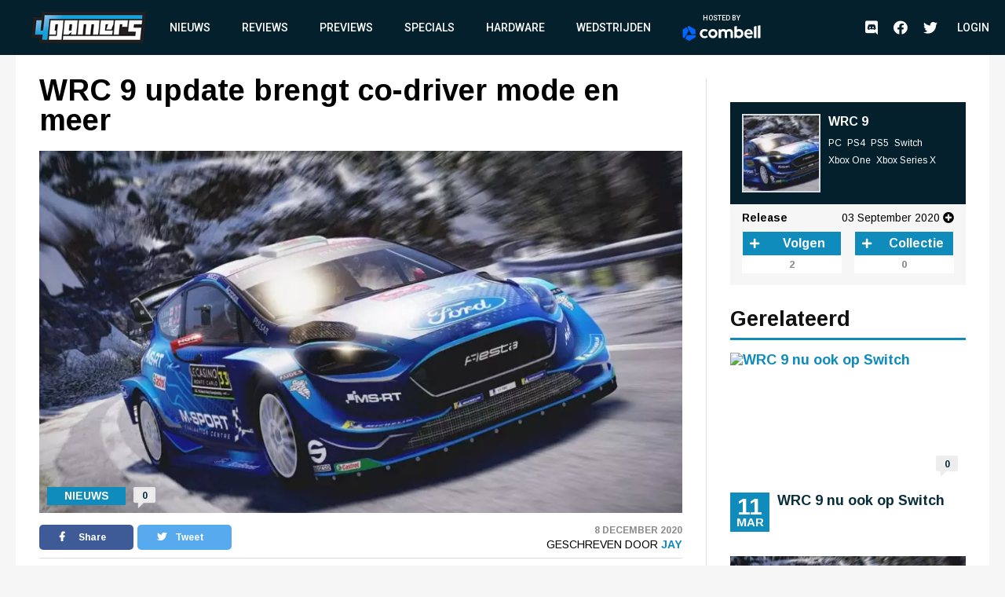

--- FILE ---
content_type: text/html; charset=UTF-8
request_url: https://www.4gamers.be/nieuws/74868/1/wrc-9-update-brengt-co-driver-mode-en-meer
body_size: 10259
content:
<!DOCTYPE html>
<html lang="nl">
<head>
	
    <script id="cookieyes" type="text/javascript" src="https://cdn-cookieyes.com/client_data/98aaa9adfbf6571bc3327b7a/script.js"></script>
    <script async src="https://www.googletagmanager.com/gtag/js?id=UA-18010104-2"></script>
    <script async src='https://securepubads.g.doubleclick.net/tag/js/gpt.js'></script>
    <script>
      window.googletag = window.googletag || {cmd: []};
    </script>
    <script>
        window.dataLayer = window.dataLayer || [];
        function gtag(){dataLayer.push(arguments);}
        gtag('js', new Date());

        gtag('config', 'G-TWYMQGNFNE');
    </script>
    <!-- Google Tag Manager -->
    <script>(function(w,d,s,l,i){w[l]=w[l]||[];w[l].push({'gtm.start':
                new Date().getTime(),event:'gtm.js'});var f=d.getElementsByTagName(s)[0],
            j=d.createElement(s),dl=l!='dataLayer'?'&l='+l:'';j.async=true;j.src=
            'https://www.googletagmanager.com/gtm.js?id='+i+dl;f.parentNode.insertBefore(j,f);
        })(window,document,'script','dataLayer','GTM-MVL48QJ');</script>
    <!-- End Google Tag Manager -->
    <script  type="text/plain">
        (function(h,o,t,j,a,r){
            h.hj=h.hj||function(){(h.hj.q=h.hj.q||[]).push(arguments)};
            h._hjSettings={hjid:2959586,hjsv:6};
            a=o.getElementsByTagName('head')[0];
            r=o.createElement('script');r.async=1;
            r.src=t+h._hjSettings.hjid+j+h._hjSettings.hjsv;
            a.appendChild(r);
        })(window,document,'https://static.hotjar.com/c/hotjar-','.js?sv=');
    </script>
    <meta charset="UTF-8">
    <meta name="viewport" content="width=device-width, initial-scale=1">
    <link rel="stylesheet" href="https://fonts.googleapis.com/css?family=Roboto:400,500,700&display=swap">
    <link rel="stylesheet" href="https://fonts.googleapis.com/css?family=Arimo:400,700&display=swap">
    <link rel="stylesheet" type="text/css" href="https://cdnjs.cloudflare.com/ajax/libs/slick-carousel/1.8.1/slick.min.css">
    <link rel="stylesheet" type="text/css" href="https://cdnjs.cloudflare.com/ajax/libs/font-awesome/5.11.2/css/all.css">
        <meta name="csrf-param" content="_csrf">
<meta name="csrf-token" content="eGlapiEveET56U_aY38tW4YJOUCXBsAiu49SFEhvbh8_OTDxZmc-dpaTP5ALC3c0_0pfLqdRpRHSojxSPV4xdg==">
    <meta name="user" content="guest">
    <title>
        4Gamers - WRC 9 update brengt co-driver mode en meer    </title>
            <script type="application/ld+json">
    {
        "@context": "https://schema.org",
        "@type": "NewsArticle",
        "headline": "WRC 9 update brengt co-driver mode en meer",
        "description": "WRC 9 heeft zijn tweede gratis update ontvangen. Die is nu beschikbaar voor pc, PS4 en Xbox One en komt later ook naar next-gen consoles. De update brengt het volgende met zich mee:

De exclusiev...",
        "articleSection": "Nieuws",
        "datePublished": "2020-12-08T11:33:00+00:00",
        "dateModified": "2020-12-08T11:33:00+00:00",
                "image": [
                            "https://images.4gamers.be/game-primary/2021/03/10/large/wrc-9-PC-PS4-PS5-Switch-Xbox%20One-Xbox%20Series%20X--7bd6.jpg"
                    ],
                "author": [{
            "@type": "Person",
            "name": "Jay"
        }],
                        "isAccessibleForFree": true,
        "copyrightYear": "2020"
    }
</script>                <script>
    var msTag = {
        site: '4gamers',
        page: 'article'
            }
</script>        <link rel="apple-touch-icon-precomposed" sizes="152x152" href="/images/icons/apple-touch/4gamers-152x152.png">
    <link rel="apple-touch-icon-precomposed" sizes="144x144" href="/images/icons/apple-touch/4gamers-144x144.png">
    <link rel="apple-touch-icon-precomposed" sizes="120x120" href="/images/icons/apple-touch/4gamers-120x120.png">
    <link rel="apple-touch-icon-precomposed" sizes="114x114" href="/images/icons/apple-touch/4gamers-114x114.png">
    <link rel="apple-touch-icon-precomposed" sizes="76x76" href="/images/icons/apple-touch/4gamers-76x76.png">
    <link rel="apple-touch-icon-precomposed" sizes="72x72" href="/images/icons/apple-touch/4gamers-72x72.png">
    <link rel="apple-touch-icon-precomposed" href="/images/icons/apple-touch/4gamers.png">
    <link rel="shortcut icon" href="/images/icons/favicon.ico" type="x-icon">
    <link rel="canonical" href="https://www.4gamers.be/nieuws/74868/1/wrc-9-update-brengt-co-driver-mode-en-meer" />
    <script async src="https://pagead2.googlesyndication.com/pagead/js/adsbygoogle.js?client=ca-pub-6995984042175676" crossorigin="anonymous"></script>
    <meta name="description" content="WRC 9 heeft zijn tweede gratis update ontvangen. Die is nu beschikbaar voor pc, PS4 en Xbox One en komt later ook naar next-gen consoles. De update brengt het volgende met zich mee:

De exclusiev...">
<meta property="og:title" content="WRC 9 update brengt co-driver mode en meer">
<meta property="og:description" content="WRC 9 heeft zijn tweede gratis update ontvangen. Die is nu beschikbaar voor pc, PS4 en Xbox One en komt later ook naar next-gen consoles. De update brengt het volgende met zich mee:

De exclusiev...">
<meta property="og:url" content="https://www.4gamers.be/nieuws/74868/1/wrc-9-update-brengt-co-driver-mode-en-meer">
<meta property="og:image" content="https://images.4gamers.be/game-primary/2021/03/10/large/wrc-9-PC-PS4-PS5-Switch-Xbox%20One-Xbox%20Series%20X--7bd6.jpg">
<meta property="og:type" content="article">
<meta name="twitter:card" content="summary_large_image">
<meta name="twitter:title" content="WRC 9 update brengt co-driver mode en meer">
<meta name="twitter:description" content="WRC 9 heeft zijn tweede gratis update ontvangen. Die is nu beschikbaar voor pc, PS4 en Xbox One en komt later ook naar next-gen consoles. De update brengt het volgende met zich mee:

De exclusiev...">
<meta name="twitter:site" content="@4gamershq">
<meta name="twitter:image" content="https://images.4gamers.be/game-primary/2021/03/10/large/wrc-9-PC-PS4-PS5-Switch-Xbox%20One-Xbox%20Series%20X--7bd6.jpg">
<meta name="twitter:creator" content="@4gamershq">
<link href="/css/stylev2.css?v=1699521718" rel="stylesheet"></head>
<body>
<!-- Google Tag Manager (noscript) -->
<noscript><iframe src="https://www.googletagmanager.com/ns.html?id=GTM-MVL48QJ"
                  height="0" width="0" style="display:none;visibility:hidden"></iframe></noscript>
<!-- End Google Tag Manager (noscript) -->
<div id="app">
    
<header class="header">
    <div class="container">
        <div class="header__logo">
            <a href="/" title="4Gamers">
                <img class="logo" src="/images/logo.png" alt="4gamers logo">            </a>
        </div>
        <nav class="nav">
            <ul>
    <li><a href="/nieuws">Nieuws</a></li>
<li><a href="/reviews">Reviews</a></li>
<li><a href="/previews">Previews</a></li>
<li><a href="/specials">Specials</a></li>
<li><a href="/hardware">Hardware</a></li>
<li><a href="/wedstrijden">Wedstrijden</a></li>
<li><a href="https://combell.be" target="_blank">
                        <div class="header__combell">
                            Hosted by
                            <svg class="header__combell__logo--small" height="30px" alt="Hosting en Webhosting bij Combell" title="Hosting en Webhosting bij Combell" viewBox="0 0 32 36" version="1.1" xmlns="http://www.w3.org/2000/svg" xmlns:xlink="http://www.w3.org/1999/xlink">
                                <g stroke="none" stroke-width="1" fill="none" fill-rule="evenodd">
                                    <g transform="translate(-184.000000, -27.000000)" fill="#0066FF" fill-rule="nonzero">
                                        <g transform="translate(184.000000, 27.000000)">
                                            <path d="M30.2501657,19.982375 C30.8011657,19.982375 31.2481657,19.535375 31.2481657,18.984375 L31.2481657,9.526375 C31.2481657,9.169875 31.0581657,8.840375 30.7491657,8.662375 L15.9771657,0.133875 C15.6686657,-0.044625 15.2881657,-0.044625 14.9791657,0.133875 L11.9991657,1.854375 C11.5216657,2.129875 11.3581657,2.740375 11.6341657,3.217375 L21.0256657,19.483375 C21.2041657,19.791875 21.5331657,19.982375 21.8896657,19.982375 L30.2501657,19.982375 L30.2501657,19.982375 Z">
                                            </path>
                                            <path d="M30.9598344,27.303 C31.2683344,27.1245 31.4588344,26.7955 31.4588344,26.439 L31.4588344,22.998 C31.4588344,22.447 31.0118344,22 30.4608344,22 L11.6783344,22 C11.3218344,22 10.9923344,22.19 10.8143344,22.499 L6.63383441,29.74 C6.35833441,30.2175 6.52183441,30.8275 6.99883441,31.103 L15.1898344,35.832 C15.4983344,36.0105 15.8788344,36.0105 16.1878344,35.832 L30.9598344,27.303 Z">
                                            </path>
                                            <path d="M3.479,28.8691657 C3.9565,29.1446657 4.5665,28.9811657 4.842,28.5041657 L14.2335,12.2381657 C14.412,11.9291657 14.412,11.5491657 14.2335,11.2401657 L10.053,3.99916575 C9.7775,3.52166575 9.167,3.35816575 8.69,3.63416575 L0.499,8.36316575 C0.19,8.54166575 -1.42108547e-14,8.87066575 -1.42108547e-14,9.22716575 L-1.42108547e-14,26.2841657 C-1.42108547e-14,26.6406657 0.19,26.9701657 0.499,27.1481657 L3.479,28.8691657 Z">
                                            </path>
                                        </g>
                                    </g>
                                </g>
                            </svg>
                            <svg class="header__combell__logo--large" width="100px" height="20px" alt="Hosting en Webhosting bij Combell" title="Hosting en Webhosting bij Combell" viewBox="0 0 377 76" version="1.1" xmlns="http://www.w3.org/2000/svg" xmlns:xlink="http://www.w3.org/1999/xlink">
                                <g stroke="none" stroke-width="1" fill="none" fill-rule="evenodd">
                                    <g transform="translate(83.000000, 0.000000)" fill="#FFFFFF" fill-rule="nonzero">
                                        <path d="M272.997,4.486 L263.626,6.536 C263.033,6.665 262.61,7.19 262.61,7.797 L262.61,60.996 C262.61,61.721 263.198,62.309 263.923,62.309 L273.252,62.309 C273.974,62.309 274.565,61.718 274.565,60.996 L274.565,5.748 C274.564,4.924 273.802,4.31 272.997,4.486 Z"></path>
                                        <path d="M63.581,18.773 C51.37,18.773 41.436,28.707 41.436,40.918 C41.436,53.129 51.37,63.063 63.581,63.063 C75.792,63.063 85.726,53.129 85.726,40.918 C85.725,28.707 75.791,18.773 63.581,18.773 Z M63.581,52.073 C57.43,52.073 52.427,47.069 52.427,40.918 C52.427,34.767 57.431,29.764 63.581,29.764 C69.732,29.764 74.736,34.768 74.736,40.918 C74.735,47.069 69.731,52.073 63.581,52.073 Z"></path>
                                        <path d="M291.634,0.543 L282.263,2.593 C281.67,2.722 281.247,3.247 281.247,3.854 L281.247,60.996 C281.247,61.721 281.835,62.309 282.56,62.309 L291.889,62.309 C292.611,62.309 293.202,61.718 293.202,60.996 L293.202,1.805 C293.202,0.98 292.44,0.367 291.634,0.543 Z"></path>
                                        <path d="M35.161,51.187 C34.759,50.659 34.026,50.523 33.46,50.87 C31.415,52.124 28.125,53.673 24.353,53.673 C21.32,53.673 18.732,52.893 16.661,51.355 C14.344,49.635 11.867,45.976 11.867,40.865 C11.867,35.609 14.474,32.571 16.661,30.948 C18.731,29.41 21.319,28.63 24.352,28.63 C27.578,28.63 30.379,29.932 32.327,31.183 C32.89,31.545 33.637,31.403 34.04,30.869 L38.313,25.208 C38.754,24.623 38.621,23.79 38.019,23.373 C35.057,21.32 29.169,18.665 23.378,18.665 C8.414,18.665 2.972,29.559 2.032,31.743 C0.887,34.404 0.306,37.418 0.306,40.7 L0.306,41.028 C0.306,44.311 0.887,47.325 2.032,49.985 C3.178,52.649 4.795,54.988 6.838,56.936 C8.882,58.887 11.344,60.411 14.156,61.466 C16.979,62.526 20.081,63.063 23.377,63.063 C27.383,63.063 30.91,62.354 33.859,60.955 C35.615,60.123 37.233,59.086 38.686,57.865 C39.216,57.419 39.31,56.64 38.891,56.089 L35.161,51.187 Z"></path>
                                        <path d="M190.449,18.773 C186.71,18.773 183.38,19.719 180.554,21.585 L179.515,22.307 L179.519,5.546 C179.523,4.721 178.763,4.104 177.957,4.276 L168.502,6.301 C167.958,6.466 167.586,6.968 167.586,7.537 L167.586,61.651 C167.586,61.982 167.855,62.251 168.186,62.251 L173.373,62.251 C173.772,62.251 174.148,62.067 174.393,61.751 L177.312,57.988 L177.773,58.452 C180.813,61.511 184.596,63.063 189.016,63.063 C201.227,63.063 211.161,53.129 211.161,40.918 C211.16,28.293 202.256,18.773 190.449,18.773 Z M189.021,52.073 C185.941,52.073 182.969,50.779 180.864,48.524 L179.515,46.8 L179.515,35.06 L180.864,33.314 C182.967,31.058 185.94,29.765 189.021,29.765 C195.172,29.765 200.175,34.769 200.175,40.919 C200.176,47.069 195.172,52.073 189.021,52.073 Z"></path>
                                        <path d="M142.448,18.764 C135.398,18.764 130.188,22.911 128.051,24.95 C124.843,20.72 119.918,18.764 113.963,18.764 C106.374,18.764 101.398,23.838 101.398,23.838 L98.479,20.075 C98.235,19.76 97.858,19.575 97.459,19.575 L92.272,19.575 C91.941,19.575 91.672,19.844 91.672,20.175 L91.672,61.002 C91.672,61.571 92.044,62.073 92.588,62.238 L102.043,62.255 C102.85,62.428 103.609,61.81 103.605,60.985 L103.601,60.002 L103.601,46.766 L103.601,35.026 C103.601,35.026 106.448,29.752 112.776,29.752 C117.421,29.752 121.103,32.271 121.103,39.661 L121.103,59.669 C121.103,61.113 122.274,62.284 123.718,62.284 L129.474,62.284 C130.918,62.284 132.089,61.113 132.089,59.669 L132.089,39.661 C132.089,39.642 132.087,39.625 132.087,39.606 L132.087,35.026 C132.087,35.026 134.934,29.752 141.262,29.752 C145.907,29.752 149.589,32.271 149.589,39.661 L149.589,59.669 C149.589,61.113 150.76,62.284 152.204,62.284 L157.96,62.284 C159.404,62.284 160.575,61.113 160.575,59.669 L160.575,39.661 C160.574,25.078 153.171,18.764 142.448,18.764 Z"></path>
                                        <path d="M255.745,33.519 C254.927,30.751 253.651,28.266 251.951,26.135 C250.262,24.02 248.112,22.311 245.565,21.058 C243.034,19.814 239.989,19.185 236.512,19.185 C236.49,19.185 236.468,19.185 236.445,19.185 C233.367,19.191 230.527,19.782 228.007,20.943 C225.48,22.106 223.278,23.711 221.46,25.711 C219.635,27.72 218.195,30.106 217.182,32.801 C216.165,35.501 215.652,38.405 215.659,41.43 L215.659,41.597 C215.666,44.886 216.23,47.904 217.332,50.566 C218.436,53.229 219.989,55.564 221.949,57.505 C223.907,59.447 226.261,60.963 228.95,62.008 C231.635,63.054 234.582,63.583 237.711,63.583 C237.731,63.583 237.753,63.583 237.774,63.583 C242.738,63.573 247.727,63.16 254.153,58.29 C254.624,57.933 254.725,57.266 254.381,56.785 C253.777,55.941 252.623,54.354 250.519,51.526 C250.184,51.075 249.56,50.952 249.079,51.243 C247.009,52.496 243.925,54.181 238.737,54.192 C238.726,54.192 238.713,54.192 238.701,54.192 C235.717,54.192 233.498,53.634 231.45,52.052 C229.799,50.779 228.116,48.347 227.38,45.349 L227.307,44.961 L255.935,44.92 C256.221,44.92 256.49,44.808 256.691,44.605 C256.892,44.402 257.003,44.134 257.003,43.848 L256.999,42.555 C256.994,39.51 256.571,36.325 255.745,33.519 Z M227.159,37.353 C227.736,33.339 229.17,31.323 230.221,30.212 C231.889,28.449 233.78,27.777 236.472,27.771 C236.481,27.771 236.49,27.771 236.501,27.771 C239.182,27.771 241.116,28.587 242.762,30.37 C244.39,32.131 245.179,34.451 245.415,37.353 L227.159,37.353 Z"></path>
                                    </g>
                                    <path d="M60.5003315,43.96475 C61.6023315,43.96475 62.4963315,43.07075 62.4963315,41.96875 L62.4963315,23.05275 C62.4963315,22.33975 62.1163315,21.68075 61.4983315,21.32475 L31.9543315,4.26775 C31.3373315,3.91075 30.5763315,3.91075 29.9583315,4.26775 L23.9983315,7.70875 C23.0433315,8.25975 22.7163315,9.48075 23.2683315,10.43475 L42.0513315,42.96675 C42.4083315,43.58375 43.0663315,43.96475 43.7793315,43.96475 L60.5003315,43.96475 Z" fill="#0066FF" fill-rule="nonzero"></path>
                                    <path d="M61.9196688,58.606 C62.5366688,58.249 62.9176688,57.591 62.9176688,56.878 L62.9176688,49.996 C62.9176688,48.894 62.0236688,48 60.9216688,48 L23.3566688,48 C22.6436688,48 21.9846688,48.38 21.6286688,48.998 L13.2676688,63.48 C12.7166688,64.435 13.0436688,65.655 13.9976688,66.206 L30.3796688,75.664 C30.9966688,76.021 31.7576688,76.021 32.3756688,75.664 L61.9196688,58.606 Z" fill="#0066FF" fill-rule="nonzero"></path>
                                    <path d="M6.958,61.7383315 C7.913,62.2893315 9.133,61.9623315 9.684,61.0083315 L28.467,28.4763315 C28.824,27.8583315 28.824,27.0983315 28.467,26.4803315 L20.106,11.9983315 C19.555,11.0433315 18.334,10.7163315 17.38,11.2683315 L0.998,20.7263315 C0.38,21.0833315 0,21.7413315 0,22.4543315 L0,56.5683315 C0,57.2813315 0.38,57.9403315 0.998,58.2963315 L6.958,61.7383315 Z" fill="#0066FF" fill-rule="nonzero"></path>
                                </g>
                            </svg>
                        </div>
                    </a></li></ul>            <ul class="social__nav">
                <li><a href="https://discord.gg/MspksWZ" target="_blank" rel="nofollow noopener noreferrer"><i class="fab fa-discord fa-menu" aria-hidden="true"></i><span class="visible-hidden">Discord</span></a></li>
<li><a href="https://www.facebook.com/4GamersBE/" target="_blank" rel="nofollow noopener noreferrer"><i class="fab fa-facebook fa-menu" aria-hidden="true"></i><span class="visible-hidden">Facebook</span></a></li>
<li><a href="https://twitter.com/4gamershq" target="_blank" rel="nofollow noopener noreferrer"><i class="fab fa-twitter fa-menu" aria-hidden="true"></i><span class="visible-hidden">Twitter</span></a></li>            </ul>
        </nav>
        <div class="header__action">
            <ul class="social__nav">
            <li><a href="https://discord.gg/MspksWZ" target="_blank" rel="nofollow noopener noreferrer"><i class="fab fa-discord fa-menu" aria-hidden="true"></i><span class="visible-hidden">Discord</span></a></li>
<li><a href="https://www.facebook.com/4GamersBE/" target="_blank" rel="nofollow noopener noreferrer"><i class="fab fa-facebook fa-menu" aria-hidden="true"></i><span class="visible-hidden">Facebook</span></a></li>
<li><a href="https://twitter.com/4gamershq" target="_blank" rel="nofollow noopener noreferrer"><i class="fab fa-twitter fa-menu" aria-hidden="true"></i><span class="visible-hidden">Twitter</span></a></li>            </ul>
                            <div class="header__profile header__profile--auto">
                    <div class="header__profile__login">
                        <a href="/site/login">Login</a>
                    </div>
                </div>
                        <button class="hamburger hamburger--squeeze" type="button">
                <span class="hamburger-box"><span class="hamburger-inner"></span></span>
            </button>
        </div>
    </div>
</header>
    <div class="content">
        <div id="div-gpt-ad-6046381-1" class="combined-bill-container">
        </div>
        <div class="container">
            
<div class="sidebar-layout">
    <div class="sidebar-layout__left">
        <article class="article-details article-details--super article-details--nieuws">
            <div class="article-details__headline">
                <h1 class="article-details__title">
                    WRC 9 update brengt co-driver mode en meer                </h1>
            </div>
            <div class="article-details__image">
                <div class="article-details__image__container">
                    
    <picture>
                    <source sizes="(min-width: 960px) 540px, 100vw" srcset="https://images.4gamers.be/game-primary/2021/03/10/small/wrc-9-PC-PS4-PS5-Switch-Xbox%20One-Xbox%20Series%20X--7bd6.webp 100w, https://images.4gamers.be/game-primary/2021/03/10/medium/wrc-9-PC-PS4-PS5-Switch-Xbox%20One-Xbox%20Series%20X--7bd6.webp 273w, https://images.4gamers.be/game-primary/2021/03/10/large/wrc-9-PC-PS4-PS5-Switch-Xbox%20One-Xbox%20Series%20X--7bd6.webp 488w, https://images.4gamers.be/game-primary/2021/03/10/large/wrc-9-PC-PS4-PS5-Switch-Xbox%20One-Xbox%20Series%20X--7bd6.webp 740w" type="image/webp">
                <source sizes="(min-width: 960px) 540px, 100vw" srcset="https://images.4gamers.be/game-primary/2021/03/10/small/wrc-9-PC-PS4-PS5-Switch-Xbox%20One-Xbox%20Series%20X--7bd6.jpg 100w, https://images.4gamers.be/game-primary/2021/03/10/medium/wrc-9-PC-PS4-PS5-Switch-Xbox%20One-Xbox%20Series%20X--7bd6.jpg 273w, https://images.4gamers.be/game-primary/2021/03/10/large/wrc-9-PC-PS4-PS5-Switch-Xbox%20One-Xbox%20Series%20X--7bd6.jpg 740w" type="image/jpg">
        <img src="https://images.4gamers.be/game-primary/2021/03/10/large/wrc-9-PC-PS4-PS5-Switch-Xbox%20One-Xbox%20Series%20X--7bd6.jpg" alt="WRC 9 update brengt co-driver mode en meer" loading="lazy">
    </picture>
                </div>
                <div class="article-details__type">
                    Nieuws                </div>
                <a href="#comments" class="article-details__comments">
                    0                </a>
            </div>
            <div class="article-details__info">
                <div class="article-details__socials">
                    <a href="#" class="social social--facebook" onclick="window.open('https://www.facebook.com/sharer/sharer.php?u='+encodeURIComponent('https://www.4gamers.be/nieuws/74868/1/wrc-9-update-brengt-co-driver-mode-en-meer'),'share-dialog','width=626,height=436'); return false;">
    <i class="fab fa-facebook-f"></i> Share</a>
                    <a href="#" class="social social--twitter" onclick="window.open('https://twitter.com/intent/tweet?url='+encodeURIComponent('https://www.4gamers.be/nieuws/74868/1/wrc-9-update-brengt-co-driver-mode-en-meer')+'&text=WRC 9 update brengt co-driver mode en meer','share-dialog','width=626,height=436'); return false;">
    <i class="fab fa-twitter"></i> Tweet</a>
                </div>
                <div class="article-details__extra">
                    <div class="article-details__date">
                        8 December 2020                    </div>
                    <div class="article-details__reviewer">
                        Geschreven door&nbsp;<a href="/profile/view?slug=jay2184">Jay</a>
                    </div>
                </div>
            </div>
            <div class="article-details__content wysiwyg">
                                    <p style="text-align: justify;"><a href="https://www.4gamers.be/game/30712/wrc-9"><strong>WRC 9</strong></a> heeft zijn tweede gratis update ontvangen. Die is nu beschikbaar voor pc, PS4 en Xbox One en komt later ook naar next-gen consoles. De update brengt het volgende met zich mee:</p>
<ul>
<li style="text-align: left;">De exclusieve&nbsp;<strong>GR Yaris Rally Concept van Toyota GAZOO Racing</strong></li>
<li style="text-align: left;"><strong>6 nieuwe stages</strong>&nbsp;voor de Rally Portugal</li>
<li style="text-align: left;">De gloednieuwe&nbsp;<strong>Co-driver-mode</strong>&nbsp;waarin twee online-spelers samen in dezelfde wagen kunnen rijden</li>
<li style="text-align: left;">Nieuwe wagenkleuren: het&nbsp;<strong>Pirelli Tyre Team</strong>, met Andreas Mikkelsen en Anders Jaeger, voor de Citro&euml;n C3 WRC</li>
</ul>
<p style="text-align: center;"><iframe src="https://www.youtube.com/embed/VgG45tJJbt8" width="560" height="314" allowfullscreen="allowfullscreen"></iframe></p>                            </div>
                                    <a href="#comments" class="m-t-30 mobile-centered">
                <div class="btn">
                    &raquo; Reacties (0)
                </div>
            </a>
        </article>
    </div>
    <div class="sidebar-layout__right">
                    
<div class="centered">
    <div id="div-gpt-ad-8853676-2" style="display:block">
        <div id="_4gamers.be_-rectangle" class="advise-rectangle"></div>
    </div>
</div>        
                    
<div class="game-card">
    <div class="game-card__header">
        <a href="/game/30712/wrc-9">
            <div class="game-card__image">
                
    <picture>
                    <source sizes="(min-width: 960px) 540px, 100vw" srcset="https://images.4gamers.be/game-primary/2021/03/10/small/wrc-9-PC-PS4-PS5-Switch-Xbox%20One-Xbox%20Series%20X--7bd6.webp 100w, https://images.4gamers.be/game-primary/2021/03/10/medium/wrc-9-PC-PS4-PS5-Switch-Xbox%20One-Xbox%20Series%20X--7bd6.webp 273w, https://images.4gamers.be/game-primary/2021/03/10/large/wrc-9-PC-PS4-PS5-Switch-Xbox%20One-Xbox%20Series%20X--7bd6.webp 488w, https://images.4gamers.be/game-primary/2021/03/10/thumbnail/wrc-9-PC-PS4-PS5-Switch-Xbox%20One-Xbox%20Series%20X--7bd6.webp 740w" type="image/webp">
                <source sizes="(min-width: 960px) 540px, 100vw" srcset="https://images.4gamers.be/game-primary/2021/03/10/small/wrc-9-PC-PS4-PS5-Switch-Xbox%20One-Xbox%20Series%20X--7bd6.jpg 100w, https://images.4gamers.be/game-primary/2021/03/10/medium/wrc-9-PC-PS4-PS5-Switch-Xbox%20One-Xbox%20Series%20X--7bd6.jpg 273w, https://images.4gamers.be/game-primary/2021/03/10/thumbnail/wrc-9-PC-PS4-PS5-Switch-Xbox%20One-Xbox%20Series%20X--7bd6.jpg 740w" type="image/jpg">
        <img src="https://images.4gamers.be/game-primary/2021/03/10/thumbnail/wrc-9-PC-PS4-PS5-Switch-Xbox%20One-Xbox%20Series%20X--7bd6.jpg" alt="WRC 9" loading="lazy">
    </picture>
            </div>
        </a>
        <div class="game-card__title">
            <a href="/game/30712/wrc-9">
                WRC 9            </a>
            <ul>
                                    <li>
                        PC                    </li>
                                    <li>
                        PS4                    </li>
                                    <li>
                        PS5                    </li>
                                    <li>
                        Switch                    </li>
                                    <li>
                        Xbox One                    </li>
                                    <li>
                        Xbox Series X                    </li>
                            </ul>
        </div>
    </div>
    <div class="game-card__info">
        <ul>
                                            <li>
                                        <span>Release</span>
                    <div>03 September 2020 <i class="fas fa-plus-circle"></i></div>
                    <div class="hover-box hidden">
                        <ul>
                                                                                <li><span>PC</span>03 September 2020</li>
                                                                                <li><span>PS4</span>03 September 2020</li>
                                                                                <li><span>PS5</span>03 September 2020</li>
                                                                                <li><span>Switch</span>03 September 2020</li>
                                                                                <li><span>Xbox One</span>03 September 2020</li>
                                                                                <li><span>Xbox Series X</span>03 September 2020</li>
                                                </ul>
                    </div>
                </li>
                                            </ul>
        <div class="game-card__buttons">
            <div class="counter-button counter-button--follow">
                <a class="action__button action__button--add" data-href="/game/30712/wrc-9/follow">
                                            <i class="fa fa-plus"></i>
                                        <span>Volgen</span>
                </a>
                <span class="counter-button__counter">2</span>
            </div>
            <div class="counter-button counter-button--collect">
                <a class="action__button action__button--add" data-href="/game/30712/wrc-9/have">
                                            <i class="fa fa-plus"></i>
                                        <span>Collectie</span>
                </a>
                <span class="counter-button__counter">0</span>
            </div>
        </div>
    </div>
</div>
                            <div class="sidebar-list">
                <div class="sidebar-list__title">
                    Gerelateerd
                </div>
                <div class="sidebar-list__list">
                                            
<a href="https://www.4gamers.be/nieuws/75697/1/wrc-9-nu-ook-op-switch">
    <article class="article article--nieuws ">
        <div class="article__image">
            <div class="article__image__container">
                
    <picture>
                    <source sizes="(min-width: 960px) 540px, 100vw" srcset="https://images.4gamers.be/article-primary/2021/03/11/small/wrc-9-nu-ook-op-switch-eb6a.webp 100w, https://images.4gamers.be/article-primary/2021/03/11/medium/wrc-9-nu-ook-op-switch-eb6a.webp 273w, https://images.4gamers.be/article-primary/2021/03/11/large/wrc-9-nu-ook-op-switch-eb6a.webp 488w, https://images.4gamers.be/article-primary/2021/03/11/large/wrc-9-nu-ook-op-switch-eb6a.webp 740w" type="image/webp">
                <source sizes="(min-width: 960px) 540px, 100vw" srcset="https://images.4gamers.be/article-primary/2021/03/11/small/wrc-9-nu-ook-op-switch-eb6a.jpg 100w, https://images.4gamers.be/article-primary/2021/03/11/medium/wrc-9-nu-ook-op-switch-eb6a.jpg 273w, https://images.4gamers.be/article-primary/2021/03/11/large/wrc-9-nu-ook-op-switch-eb6a.jpg 740w" type="image/jpg">
        <img src="https://images.4gamers.be/article-primary/2021/03/11/large/wrc-9-nu-ook-op-switch-eb6a.jpg" alt="WRC 9 nu ook op Switch" loading="lazy">
    </picture>
            </div>
            <div class="article__comments">
                0            </div>
            <div class="article__date__m">
                <div class="article__date__m__day">
                    11                </div>
                <div class="article__date__m__month">
                    Mar                </div>
            </div>
        </div>
        <div class="article__info">
            <div class="article__date">
                <div class="article__date__day">
                    11                </div>
                <div class="article__date__month">
                    Mar                </div>
            </div>
            <div class="article__title">
                WRC 9 nu ook op Switch            </div>
            <div class="article__extra__m">
                11 March 2021 - 0 Reacties            </div>
        </div>
    </article>
</a>
<a href="https://www.4gamers.be/nieuws/75446/1/rally-star-dlc-gelanceerd-voor-wrc-9">
    <article class="article article--nieuws ">
        <div class="article__image">
            <div class="article__image__container">
                
    <picture>
                    <source sizes="(min-width: 960px) 540px, 100vw" srcset="https://images.4gamers.be/game-primary/2021/03/10/small/wrc-9-PC-PS4-PS5-Switch-Xbox%20One-Xbox%20Series%20X--7bd6.webp 100w, https://images.4gamers.be/game-primary/2021/03/10/medium/wrc-9-PC-PS4-PS5-Switch-Xbox%20One-Xbox%20Series%20X--7bd6.webp 273w, https://images.4gamers.be/game-primary/2021/03/10/large/wrc-9-PC-PS4-PS5-Switch-Xbox%20One-Xbox%20Series%20X--7bd6.webp 488w, https://images.4gamers.be/game-primary/2021/03/10/large/wrc-9-PC-PS4-PS5-Switch-Xbox%20One-Xbox%20Series%20X--7bd6.webp 740w" type="image/webp">
                <source sizes="(min-width: 960px) 540px, 100vw" srcset="https://images.4gamers.be/game-primary/2021/03/10/small/wrc-9-PC-PS4-PS5-Switch-Xbox%20One-Xbox%20Series%20X--7bd6.jpg 100w, https://images.4gamers.be/game-primary/2021/03/10/medium/wrc-9-PC-PS4-PS5-Switch-Xbox%20One-Xbox%20Series%20X--7bd6.jpg 273w, https://images.4gamers.be/game-primary/2021/03/10/large/wrc-9-PC-PS4-PS5-Switch-Xbox%20One-Xbox%20Series%20X--7bd6.jpg 740w" type="image/jpg">
        <img src="https://images.4gamers.be/game-primary/2021/03/10/large/wrc-9-PC-PS4-PS5-Switch-Xbox%20One-Xbox%20Series%20X--7bd6.jpg" alt="Rally Star DLC gelanceerd voor WRC 9" loading="lazy">
    </picture>
            </div>
            <div class="article__comments">
                0            </div>
            <div class="article__date__m">
                <div class="article__date__m__day">
                    16                </div>
                <div class="article__date__m__month">
                    Feb                </div>
            </div>
        </div>
        <div class="article__info">
            <div class="article__date">
                <div class="article__date__day">
                    16                </div>
                <div class="article__date__month">
                    Feb                </div>
            </div>
            <div class="article__title">
                Rally Star DLC gelanceerd voor WRC 9            </div>
            <div class="article__extra__m">
                16 February 2021 - 0 Reacties            </div>
        </div>
    </article>
</a>
<a href="https://www.4gamers.be/nieuws/74754/1/toyota-gr-yaris-op-weg-naar-wrc-9">
    <article class="article article--nieuws ">
        <div class="article__image">
            <div class="article__image__container">
                
    <picture>
                    <source sizes="(min-width: 960px) 540px, 100vw" srcset="https://images.4gamers.be/article-primary/2021/03/16/small/toyota-gr-yaris-op-weg-naar-wrc-9--16b1.webp 100w, https://images.4gamers.be/article-primary/2021/03/16/medium/toyota-gr-yaris-op-weg-naar-wrc-9--16b1.webp 273w, https://images.4gamers.be/article-primary/2021/03/16/large/toyota-gr-yaris-op-weg-naar-wrc-9--16b1.webp 488w, https://images.4gamers.be/article-primary/2021/03/16/large/toyota-gr-yaris-op-weg-naar-wrc-9--16b1.webp 740w" type="image/webp">
                <source sizes="(min-width: 960px) 540px, 100vw" srcset="https://images.4gamers.be/article-primary/2021/03/16/small/toyota-gr-yaris-op-weg-naar-wrc-9--16b1.jpg 100w, https://images.4gamers.be/article-primary/2021/03/16/medium/toyota-gr-yaris-op-weg-naar-wrc-9--16b1.jpg 273w, https://images.4gamers.be/article-primary/2021/03/16/large/toyota-gr-yaris-op-weg-naar-wrc-9--16b1.jpg 740w" type="image/jpg">
        <img src="https://images.4gamers.be/article-primary/2021/03/16/large/toyota-gr-yaris-op-weg-naar-wrc-9--16b1.jpg" alt="Toyota GR Yaris op weg naar WRC 9" loading="lazy">
    </picture>
            </div>
            <div class="article__comments">
                0            </div>
            <div class="article__date__m">
                <div class="article__date__m__day">
                    26                </div>
                <div class="article__date__m__month">
                    Nov                </div>
            </div>
        </div>
        <div class="article__info">
            <div class="article__date">
                <div class="article__date__day">
                    26                </div>
                <div class="article__date__month">
                    Nov                </div>
            </div>
            <div class="article__title">
                Toyota GR Yaris op weg naar WRC 9            </div>
            <div class="article__extra__m">
                26 November 2020 - 0 Reacties            </div>
        </div>
    </article>
</a>
                                    </div>
            </div>
            </div>
</div>
<div class="divider-block divider-block--blue">
            <div class="mobile">
            <img onclick="window.open('http://eepurl.com/fFaLk','popup','width=600,height=600'); return false;" src="/images/4G_nieuwsbrief_banner.png" alt="4Gamers Logo">
        </div>
        <div class="desktop">
            
    <a href="/wedstrijden" class="contest" style="background-image: url('/images/default/article-banner.png')">
        <div class="contest__text">
            <i class="fas fa-trophy"></i> Er zijn voorlopig geen wedstrijden
        </div>
    </a>
            
<div class="register">
    <img src="/images/4Gamers_Nieuwsbrief_header.png" alt="Schrijf je in voor de 4Gamers nieuwsbrief">
    <form class="newsletter__form" action="https://mailing.4gamers.be/subscribe" method="POST" accept-charset="utf-8">
        <input type="email" name="email" id="email" placeholder="Email" required />
        <div style="display:none;">
            <label for="hp">HP</label><br/>
            <input type="text" name="hp" id="hp"/>
        </div>
        <input type="hidden" name="list" value="aowjmfzv892ZRyt7WixsaMxg"/>
        <input type="hidden" name="subform" value="yes"/>
        <input type="submit" name="submit" id="submit" value="Inschrijven"/>
    </form>
    <p>Je gegevens worden verwerkt volgens ons privacybeleid.</p>
</div>
            
<div class="centered">
    <div id="div-gpt-ad-8853676-3" style="display:block">
        <div id="_4gamers.be_-rectangle" class="advise-rectangle"></div>
    </div>
</div>        </div>
    </div>
<div class="article-block">
    
<a href="https://www.4gamers.be/nieuws/87773/1/final-fantasy-7-remake-voor-pc-en-ps5-krijgen-streamlined-progression-optie">
    <article class="highlight highlight--nieuws">
        <div class="highlight__image">
            <div class="highlight__image__container">
                
    <picture>
                    <source sizes="(min-width: 960px) 540px, 100vw" srcset="https://images.4gamers.be/article-primary/2026/01/16/small/-744e.webp 100w, https://images.4gamers.be/article-primary/2026/01/16/medium/-744e.webp 273w, https://images.4gamers.be/article-primary/2026/01/16/large/-744e.webp 488w, https://images.4gamers.be/article-primary/2026/01/16/large/-744e.webp 740w" type="image/webp">
                <source sizes="(min-width: 960px) 540px, 100vw" srcset="https://images.4gamers.be/article-primary/2026/01/16/small/-744e.jpg 100w, https://images.4gamers.be/article-primary/2026/01/16/medium/-744e.jpg 273w, https://images.4gamers.be/article-primary/2026/01/16/large/-744e.jpg 740w" type="image/jpg">
        <img src="https://images.4gamers.be/article-primary/2026/01/16/large/-744e.jpg" alt="Final Fantasy 7 Remake voor pc en PS5 krijgen Streamlined Progression-optie" loading="lazy">
    </picture>
            </div>
            <div class="highlight__type">
                                    N                            </div>
            <div class="highlight__comments">
                0            </div>
                    </div>
        <div class="highlight__title">
            Final Fantasy 7 Remake voor pc en PS5 krijgen Streamlined Progression-optie        </div>
    </article>
</a>
<a href="https://www.4gamers.be/nieuws/87771/1/sega-kondigt-plannen-aan-voor-35-jaar-sonic">
    <article class="highlight highlight--nieuws">
        <div class="highlight__image">
            <div class="highlight__image__container">
                
    <picture>
                    <source sizes="(min-width: 960px) 540px, 100vw" srcset="https://images.4gamers.be/article-primary/2026/01/16/small/-a067.webp 100w, https://images.4gamers.be/article-primary/2026/01/16/medium/-a067.webp 273w, https://images.4gamers.be/article-primary/2026/01/16/large/-a067.webp 488w, https://images.4gamers.be/article-primary/2026/01/16/large/-a067.webp 740w" type="image/webp">
                <source sizes="(min-width: 960px) 540px, 100vw" srcset="https://images.4gamers.be/article-primary/2026/01/16/small/-a067.jpg 100w, https://images.4gamers.be/article-primary/2026/01/16/medium/-a067.jpg 273w, https://images.4gamers.be/article-primary/2026/01/16/large/-a067.jpg 740w" type="image/jpg">
        <img src="https://images.4gamers.be/article-primary/2026/01/16/large/-a067.jpg" alt="Sega kondigt plannen aan voor 35 jaar Sonic" loading="lazy">
    </picture>
            </div>
            <div class="highlight__type">
                                    N                            </div>
            <div class="highlight__comments">
                0            </div>
                    </div>
        <div class="highlight__title">
            Sega kondigt plannen aan voor 35 jaar Sonic        </div>
    </article>
</a>
<a href="https://www.4gamers.be/nieuws/87775/1/eerste-beelden-van-de-nieuwe-the-legend-of-zelda-ocarina-of-time-lego-set-zijn-gelekt">
    <article class="highlight highlight--nieuws">
        <div class="highlight__image">
            <div class="highlight__image__container">
                
    <picture>
                    <source sizes="(min-width: 960px) 540px, 100vw" srcset="https://images.4gamers.be/article-primary/2026/01/16/small/-dab5.webp 100w, https://images.4gamers.be/article-primary/2026/01/16/medium/-dab5.webp 273w, https://images.4gamers.be/article-primary/2026/01/16/large/-dab5.webp 488w, https://images.4gamers.be/article-primary/2026/01/16/large/-dab5.webp 740w" type="image/webp">
                <source sizes="(min-width: 960px) 540px, 100vw" srcset="https://images.4gamers.be/article-primary/2026/01/16/small/-dab5.jpg 100w, https://images.4gamers.be/article-primary/2026/01/16/medium/-dab5.jpg 273w, https://images.4gamers.be/article-primary/2026/01/16/large/-dab5.jpg 740w" type="image/jpg">
        <img src="https://images.4gamers.be/article-primary/2026/01/16/large/-dab5.jpg" alt="Eerste beelden van de nieuwe The Legend of Zelda: Ocarina of Time Lego-set zijn gelekt" loading="lazy">
    </picture>
            </div>
            <div class="highlight__type">
                                    N                            </div>
            <div class="highlight__comments">
                1            </div>
                    </div>
        <div class="highlight__title">
            Eerste beelden van de nieuwe The Legend of Zelda: Ocarina of Time Lego-set zijn gelekt        </div>
    </article>
</a>
<a href="https://www.4gamers.be/nieuws/87770/1/amazon-maakt-fallout-realityshow-waarin-kandidaten-in-een-vault-leven">
    <article class="highlight highlight--nieuws">
        <div class="highlight__image">
            <div class="highlight__image__container">
                
    <picture>
                    <source sizes="(min-width: 960px) 540px, 100vw" srcset="https://images.4gamers.be/article-primary/2026/01/16/small/-26ab.webp 100w, https://images.4gamers.be/article-primary/2026/01/16/medium/-26ab.webp 273w, https://images.4gamers.be/article-primary/2026/01/16/large/-26ab.webp 488w, https://images.4gamers.be/article-primary/2026/01/16/large/-26ab.webp 740w" type="image/webp">
                <source sizes="(min-width: 960px) 540px, 100vw" srcset="https://images.4gamers.be/article-primary/2026/01/16/small/-26ab.jpg 100w, https://images.4gamers.be/article-primary/2026/01/16/medium/-26ab.jpg 273w, https://images.4gamers.be/article-primary/2026/01/16/large/-26ab.jpg 740w" type="image/jpg">
        <img src="https://images.4gamers.be/article-primary/2026/01/16/large/-26ab.jpg" alt="Amazon maakt Fallout-realityshow waarin kandidaten in een Vault leven" loading="lazy">
    </picture>
            </div>
            <div class="highlight__type">
                                    N                            </div>
            <div class="highlight__comments">
                1            </div>
                    </div>
        <div class="highlight__title">
            Amazon maakt Fallout-realityshow waarin kandidaten in een Vault leven        </div>
    </article>
</a>
</div>
<div class="sidebar-layout">
    <div class="sidebar-layout__left">
        <a name="comments"></a>
                    
<div class="comments">
    <div class="comments__form">
            <a href="/site/login">Meld u aan om een reactie te plaatsen</a>
    </div>
    <div class="comments__title">
        Reacties (0)
    </div>
    <div class="comments__container">
            </div>
    <div class="comment__answer-form hidden">
            </div>
</div>
            </div>
    <div class="sidebar-layout__right">
                    
<div class="centered follow-container">
    <div id="div-gpt-ad-8853676-4" style="display:block">
        <div id="_4gamers.be_hp_repeat-halfpage" class="advise-rectangle" data-unique="" data-ad-name="hp_repeat"></div>
    </div>
</div>


            </div>
</div>
        </div>
    </div>
    <footer>
    <div class="footer">
        <div class="container">
            <div class="footer__content">
                <div class="footer__quick-menu">
                    <ul>
			<li><a href="https://static.spacefwd.com/privacy.pdf" target="_blank">Privacy Policy</a></li>
                        <li><a href="https://static.spacefwd.com/cookie.pdf">Cookie Policy</a></li>
                        <li><a href="https://static.spacefwd.com/terms.pdf">Gebruiksvoorwaarden</a></li>
                        <li><a href="/redactie">Redactie</a></li>
                        <li><a href="/contact">Contact</a></li>
                        <li><a href="#" onclick="showConsentManager()">Cookieinstellingen</a></li>
                    </ul>
                </div>
                <div class="footer__newsletter hidden-s">
                                    </div>
                <div class="footer__socials">
                    <div class="footer__socials__icons">
                        <a href="https://www.facebook.com/4GamersBE/" target="_blank" rel="nofollow noopener noreferrer">
                            <i class="fab fa-facebook-square" aria-hidden="true"></i>
                            <span class="visible-hidden">Facebook</span>
                        </a>
                        <a href="https://twitter.com/4gamershq" target="_blank" rel="nofollow noopener noreferrer">
                            <i class="fab fa-twitter-square" aria-hidden="true"></i>
                            <span class="visible-hidden">Twitter</span>
                        </a>
                        <a href="https://discord.gg/MspksWZ" target="_blank" rel="nofollow noopener noreferrer">
                            <i class="fab fa-discord" aria-hidden="true"></i>
                            <span class="visible-hidden">Discord</span>
                        </a>
                    </div>
                    <div class="footer__socials__image">
                        <img src="/images/new/4gamers_footer.png" alt="4Gamers Logo" loading="lazy">
                    </div>
                </div>
            </div>
        </div>
    </div>
    <div class="footer-copyright">
        <span>Copyright <a href="https://teammeta.eu">META bv</a> 2020</span>
    </div>
</footer>
</div>
<script src="https://platform.twitter.com/widgets.js"></script>
<script src="https://www.instagram.com/embed.js"></script>
<script src="https://d1m2uzvk8r2fcn.cloudfront.net/scripts/embed-code/1567027560.min.js"></script>
<script src="//embed.redditmedia.com/widgets/platform.js" async></script>
<script src="/assets/53880c07/jquery.min.js?v=1736842965"></script>
<script src="/assets/4ad6a159/yii.js?v=1736842965"></script>
<script src="/js/6dP4O0PXUa8Hm6ld.js?v=1653894784"></script>
<script src="/js/vue.js?v=1673988562"></script>
<script src="/js/appv2.min.js?v=1699521720"></script>
<script>FourG.initArticle();
FourG.initDetailAds();
FourG.initAdBlock('div-gpt-ad-8853676-2');
FourG.initCounterButtonManager();
FourG.initAdBlock('div-gpt-ad-8853676-3');
FourG.initCommentManager();
FourG.initAdBlock('div-gpt-ad-8853676-4');</script><script type="text/javascript" src="/js/slick.min.js"></script>
<script type="text/javascript">
    $('.slickerize').slick({
        infinite: true,
        arrows: false,
        slidesToShow: 4,
        slidesToScroll: 1,
        autoplay: true,
        autoplaySpeed: 3000,
        responsive: [
            {
                breakpoint: 900,
                settings: {
                    slidesToShow: 2,
                    slidesToScroll: 1,
                    dots: true
                }
            },
            {
                breakpoint: 600,
                settings: {
                    slidesToShow: 1,
                    slidesToScroll: 1,
                    dots: true
                }
            }
        ]
    });
    </script>
</body>
</html>


--- FILE ---
content_type: text/html; charset=utf-8
request_url: https://www.google.com/recaptcha/api2/aframe
body_size: 267
content:
<!DOCTYPE HTML><html><head><meta http-equiv="content-type" content="text/html; charset=UTF-8"></head><body><script nonce="kotOzA9mUSYXK_97dKig_A">/** Anti-fraud and anti-abuse applications only. See google.com/recaptcha */ try{var clients={'sodar':'https://pagead2.googlesyndication.com/pagead/sodar?'};window.addEventListener("message",function(a){try{if(a.source===window.parent){var b=JSON.parse(a.data);var c=clients[b['id']];if(c){var d=document.createElement('img');d.src=c+b['params']+'&rc='+(localStorage.getItem("rc::a")?sessionStorage.getItem("rc::b"):"");window.document.body.appendChild(d);sessionStorage.setItem("rc::e",parseInt(sessionStorage.getItem("rc::e")||0)+1);localStorage.setItem("rc::h",'1768710521818');}}}catch(b){}});window.parent.postMessage("_grecaptcha_ready", "*");}catch(b){}</script></body></html>

--- FILE ---
content_type: application/javascript
request_url: https://d1m2uzvk8r2fcn.cloudfront.net/scripts/embed-code/1567027560.min.js
body_size: 4961
content:
!function(){window.console||(window.console={log:function(){},info:function(){},warn:function(){},error:function(){}}),"remove"in Element.prototype||(Element.prototype.remove=function(){this.parentNode&&this.parentNode.removeChild(this)}),MOBILE_WIDTH=768,IFRAME_RESIZER="https://d2xcq4qphg1ge9.cloudfront.net/javascript/responsive_embed/20150624/iframeResizer.min.js",ZEN_SCROLL="https://cdnjs.cloudflare.com/ajax/libs/zenscroll/4.0.2/zenscroll-min.js";var n=function(e,t,o){if(null==document.getElementById(t))if("function"==typeof require)require([IFRAME_RESIZER],function(e){window.iFrameResize=e,o()});else{var n=document.createElement("script");n.type="text/javascript",n.readyState?n.onreadystatechange=function(){"loaded"!==n.readyState&&"complete"!==n.readyState||(n.onreadystatechange=null,o())}:n.onload=function(){o()};var i=document.createAttribute("id");i.value=t,n.setAttributeNode(i),n.src=e,document.getElementsByTagName("head")[0].appendChild(n)}else o()},i=function(e){var r=!1,t=function(e){this.frame=e,this.frame.remove();var t=a();this.iframeWrapper=p(),this.bodyOverflow=document.body.style.overflow,this.popup=document.createElement("div"),this.popup.classList="embed-popup",this.popup.style.position="fixed",this.popup.style.top="0",this.popup.style.left="0",this.popup.style.width="100vw",this.popup.style.height="100vh",this.popup.style.background="rgba(0,0,0,0.5)",this.popup.style.zIndex="2147483647",this.popup.style.overflow="scroll",this.popup.style.display="none";var o=this;this.popup.addEventListener("click",function(){document.cookie="no-popup="+encodeURIComponent(e.src),o.toggle(!1)}),t.appendChild(this.iframeWrapper),this.popup.appendChild(t),document.body.appendChild(this.popup);for(var n=document.links,i=0;i<n.length;i++)if(new RegExp(e.src.split("?")[0]).test(n[i].href)){o=this;n[i].addEventListener("click",function(e){e.preventDefault(),e.stopPropagation(),o.toggle(!0)})}e.getAttribute("data-exit-intent")&&(r?console.warn("Exit intent may only be used with one popup."):(r=!0,this.initExitIntent()))};t.prototype.toggle=function(e){e?document.body.clientWidth<MOBILE_WIDTH?s(this.frame.src):(this.popup.style.display="block",document.body.style.overflow="hidden",this.iframeWrapper.appendChild(this.frame)):(this.popup.style.display="none",document.body.style.overflow=this.bodyOverflow,this.frame.remove())},t.prototype.initExitIntent=function(){var t=this;document.addEventListener("mouseout",function(e){(e=e||window.event).clientY<50&&o(e)&&i(t.popup)&&!n(t.frame.src)&&t.toggle(!0)})};var o=function(e){return!(e.relatedTarget||e.toElement)},n=function(e){return new RegExp("no-popup="+encodeURIComponent(e)).test(document.cookie)},i=function(e){return"none"==e.style.display},s=function(e){window.open(e,"_blank").focus()},a=function(){var e=document.createElement("div"),t=document.createElement("img");return t.src="https://d1m2uzvk8r2fcn.cloudfront.net/images/x-circle.svg",t.style.position="absolute",t.style.height="25px",t.style.width="25px",t.style.top="13px",t.style.right="20px",t.style.cursor="pointer",e.classList="embed-border",e.style.background="#ffffff",e.style.width="80%",e.style.maxWidth="960px",e.style.height="80%",e.style.margin="10vh auto",e.style.overflow="auto",e.style.padding="50px 10px 10px 10px",e.style.borderRadius="5px",e.style.position="relative",e.appendChild(t),e},p=function(){var e=document.createElement("div");return e.style.width="100%",e.style.height="100%",e.style.webkitOverflowScrolling="touch",e.style.overflow="auto",e};return t}(),r=function(e,t){t?(e.width=t,e.style.margin="0 auto;"):(e.style.width="1px",e.style.minWidth="100%")},s=function(o,e){e?o.height=e:(o.scrolling="no",o.onload=function(){n(ZEN_SCROLL,"",function(){});var t={enablePublicMethods:!0,messageCallback:function(e){var t=e.message.top+function(e){for(var t=0;e&&e.offsetTop;)t+=e.offsetTop,e=e.parentNode;return t}(o);zenscroll.toY(t,e.message.duration)}};"function"==typeof require?require([IFRAME_RESIZER],function(e){e(t,o)}):iFrameResize(t,o)})},a=function(e){return/\?/.test(e)?"&":"?"},p=function(e){var t=e.src;/app_data/.test(window.location.search)||(t+=a(t)+"app_data="+encodeURIComponent("referer_override="+document.referrer));var o,n=e.getAttribute("data-share-url");n&&(t+=a(t)+"s="+encodeURIComponent(n)),e.style.display="block",e.src=t+(o=a(t),params=window.location.search.replace(/\?/g,o),params=params.replace("wgt","w"),params)},e=function(){initialized=!0,n(IFRAME_RESIZER,"campaignEmbedder",function(){!function(e){for(var t=[],o=document.getElementsByClassName("embed_frame"),n=0;n<o.length;n++)o[n].id="embed_frame"+n,t.push(o[n].id);for(n=0;n<t.length;n++)e(t[n])}(function(e){console.info("Embedded: "+e);var t,o=document.getElementById(e);o.getAttribute("data-popup")&&new i(o),(t=o).seamless="seamless",t.frameBorder="0",t.setAttribute("allowFullScreen",""),s(t,t.getAttribute("height")),r(t,t.getAttribute("width")),p(o)})})};"complete"===document.readyState||"loaded"===document.readyState||"interactive"===document.readyState?e():document.addEventListener("DOMContentLoaded",e)}();